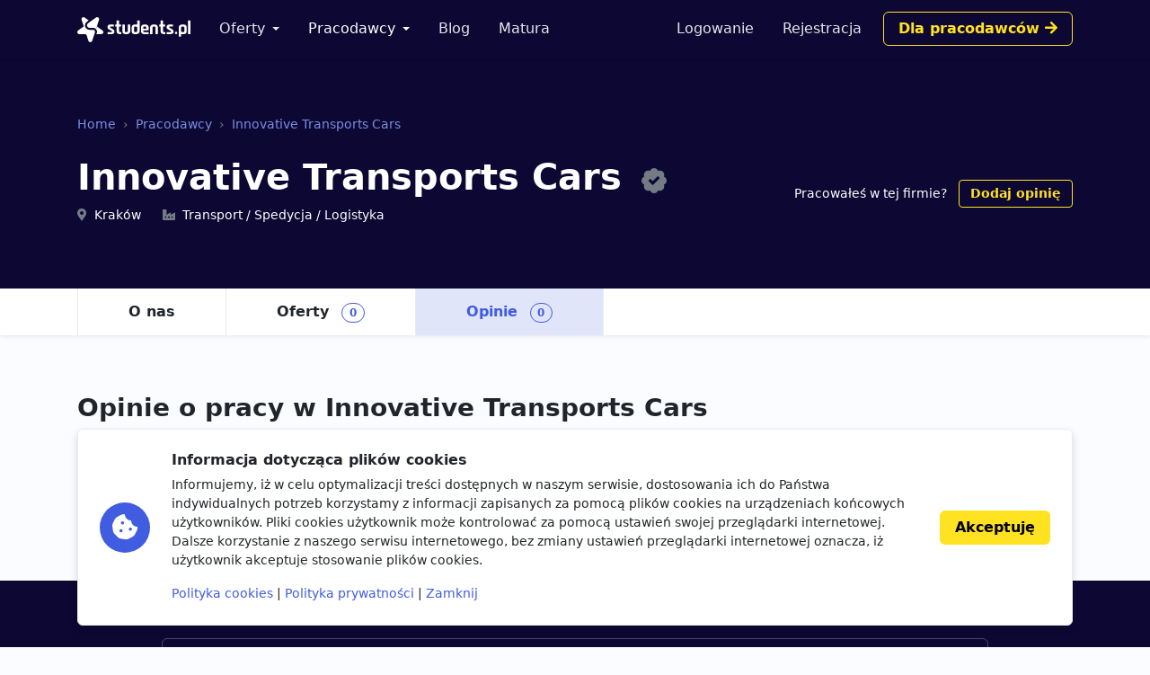

--- FILE ---
content_type: text/html; charset=utf-8
request_url: https://www.google.com/recaptcha/api2/aframe
body_size: 265
content:
<!DOCTYPE HTML><html><head><meta http-equiv="content-type" content="text/html; charset=UTF-8"></head><body><script nonce="3d5rF1DsTWWahVqK3_03vg">/** Anti-fraud and anti-abuse applications only. See google.com/recaptcha */ try{var clients={'sodar':'https://pagead2.googlesyndication.com/pagead/sodar?'};window.addEventListener("message",function(a){try{if(a.source===window.parent){var b=JSON.parse(a.data);var c=clients[b['id']];if(c){var d=document.createElement('img');d.src=c+b['params']+'&rc='+(localStorage.getItem("rc::a")?sessionStorage.getItem("rc::b"):"");window.document.body.appendChild(d);sessionStorage.setItem("rc::e",parseInt(sessionStorage.getItem("rc::e")||0)+1);localStorage.setItem("rc::h",'1768833750361');}}}catch(b){}});window.parent.postMessage("_grecaptcha_ready", "*");}catch(b){}</script></body></html>